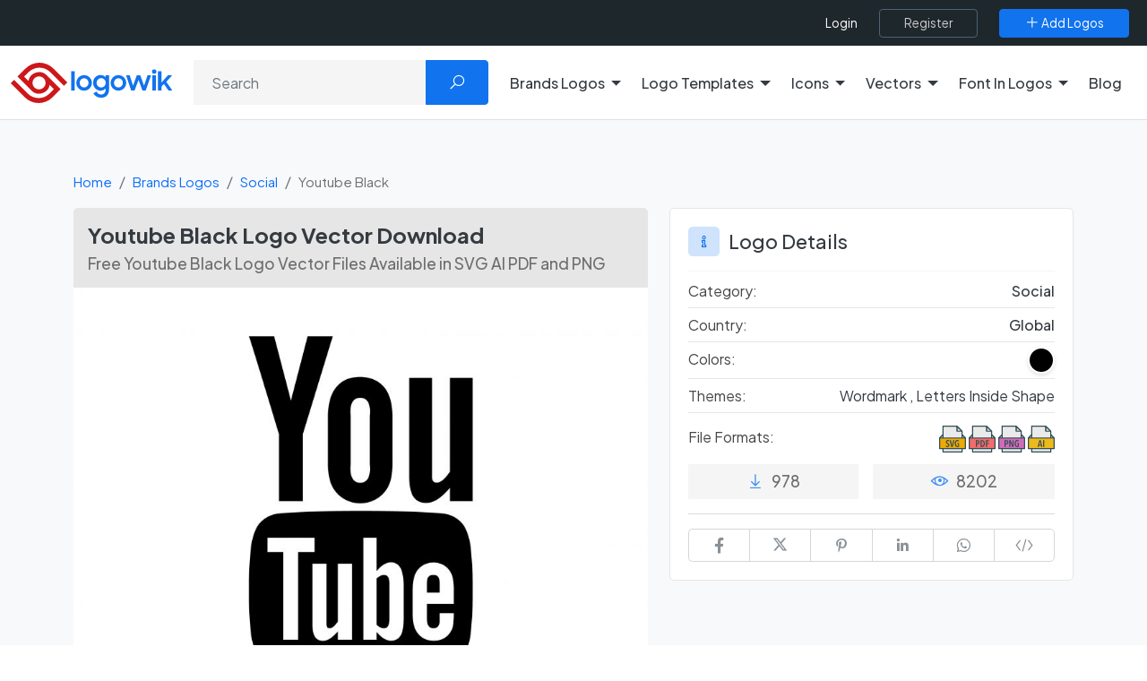

--- FILE ---
content_type: text/html; charset=utf-8
request_url: https://www.google.com/recaptcha/api2/aframe
body_size: -86
content:
<!DOCTYPE HTML><html><head><meta http-equiv="content-type" content="text/html; charset=UTF-8"></head><body><script nonce="U7wFpUqON9aanpWr6MlKUQ">/** Anti-fraud and anti-abuse applications only. See google.com/recaptcha */ try{var clients={'sodar':'https://pagead2.googlesyndication.com/pagead/sodar?'};window.addEventListener("message",function(a){try{if(a.source===window.parent){var b=JSON.parse(a.data);var c=clients[b['id']];if(c){var d=document.createElement('img');d.src=c+b['params']+'&rc='+(localStorage.getItem("rc::a")?sessionStorage.getItem("rc::b"):"");window.document.body.appendChild(d);sessionStorage.setItem("rc::e",parseInt(sessionStorage.getItem("rc::e")||0)+1);localStorage.setItem("rc::h",'1764318312974');}}}catch(b){}});window.parent.postMessage("_grecaptcha_ready", "*");}catch(b){}</script></body></html>

--- FILE ---
content_type: application/javascript
request_url: https://logowik.com/content/assets/js/jsshare.js?v=4
body_size: 2432
content:
/**
 * JS-Share - vanilla javascript social networks and messengers sharing
 * https://github.com/delfimov/JS-Share
 *
 * Copyright (c) 2017-2018 by Dmitry Elfimov
 * Released under the MIT License.
 * http://www.opensource.org/licenses/mit-license.php
 */

/**
 * Minimum setup example:
 *
 <div>Share:
 <button class="social_share" data-type="vk">VK.com</button>
 <button class="social_share" data-type="facebook">Facebook</button>
 <button class="social_share" data-type="twitter">Twitter</button>
 <button class="social_share" data-type="livejournal">LiveJournal</button>
 <button class="social_share" data-type="ok">ok.ru</button>
 <button class="social_share" data-type="mailru">Mail.Ru</button>
 <button class="social_share" data-type="reddit">Reddit</button>
 <button class="social_share" data-type="googleplus">Google+</button>
 <button class="social_share" data-type="telegram">Telegram</button>
 <button class="social_share" data-type="whatsapp">Whatsapp</button>
 <button class="social_share" data-type="viber">Viber</button>
 <button class="social_share" data-type="email">Email</button>
 </div>

 var shareItems = document.querySelectorAll('.social_share');
 for (var i = 0; i < shareItems.length; i += 1) {
   shareItems[i].addEventListener('click', function share(e) {
     return JSShare.go(this);
   });
 }

 *
 * Inline example:
 *
 <a href="#" onclick="return JSShare.go(this)" data-type="facebook">I like it</a>

 */


;(function (factory) {
  var registeredInModuleLoader;
  if (typeof define === 'function' && define.amd) {
    define(factory);
    registeredInModuleLoader = true;
  }
  if (typeof exports === 'object') {
    module.exports = factory();
    registeredInModuleLoader = true;
  }
  if (!registeredInModuleLoader) {
    return window.JSShare = factory();
  }
}(function () {

  /**
   * indexOf for old browsers
   */
  if (!('indexOf' in Array.prototype)) {
    Array.prototype.indexOf = function(find, i /*opt*/) {
      if (i === undefined) i = 0;
      if (i < 0) i += this.length;
      if (i < 0) i = 0;
      for (var n = this.length; i < n; i++)
        if (i in this && this[i] === find)
          return i;
      return -1;
    };
  }

  /**
   * Object Extending Functionality
   */
  function _extend(out) {
    out = out || {};
    for (var i = 1; i < arguments.length; i++) {
      if (!arguments[i]) {
        continue;
      }
      for (var key in arguments[i]) {
        if (arguments[i].hasOwnProperty(key)) {
          out[key] = arguments[i][key];
        }
      }
    }
    return out;
  }

  /**
   * Get data-attributes
   */
  function _getData(el, defaultOptions) {
    var data = {};
    for (var key in defaultOptions) {
      if (defaultOptions.hasOwnProperty(key)) {
        var value = el.getAttribute('data-' + key);
        if (value !== null && typeof value != 'undefined') {
          data[key] = value;
        }
      }
    }
    return data;
  }

  /**
   * Open a popup window with sharing info
   * @param url
   * @param _options
   * @returns {Window}
   * @private
   */
  function _popup (url, _options) {
    return window.open(url, '', 'toolbar=0,status=0,scrollbars=1,width=' + _options.popup_width + ',height=' + _options.popup_height);
  }

  /**
   * Get URL for sharing based on options
   * @param options
   * @returns {string | *}
   * @private
   */
  function _getURL(options) {
    if (options.url === '') {
      options.url = location.href;
    }
    var url = options.url;
    var utm = '';
    if (options.utm_source !== '') {
      utm += '&utm_source=' + options.utm_source;
    }
    if (options.utm_medium !== '') {
      utm += '&utm_medium=' + options.utm_medium;
    }
    if (options.utm_campaign !== '') {
      utm += '&utm_campaign=' + options.utm_campaign;
    }
    if (utm !== '') {
      url = url + '?' + utm;
    }
    return url;
  }

  var social = {
    // default handler
    unknown: function (options) {
      return encodeURIComponent(_getURL(options));
    },

    // vk.com - ВКонтакте
    vk: function (options) {
      return 'http://vk.com/share.php'
        + '?url=' + encodeURIComponent(_getURL(options))
        + '&title=' + encodeURIComponent(options.title)
        + '&description=' + encodeURIComponent(options.text)
        + '&image=' + encodeURIComponent(options.image)
        + '&noparse=true';
    },

    // ok.ru - Одноклассники
    ok: function (options) {
      return 'https://connect.ok.ru/offer'
        + '?url=' + encodeURIComponent(_getURL(options))
        + '&title=' + encodeURIComponent(options.title)
        + '&description=' + encodeURIComponent(options.text)
        + '&imageUrl=' + encodeURIComponent(options.image);
    },

    // Facebook
    fb: function (options) {
      return 'https://www.facebook.com/sharer.php'
        + '?u=' + encodeURIComponent(_getURL(options));
    },

    facebook: function (options) {
      return 'https://www.facebook.com/sharer.php'
        + '?u=' + encodeURIComponent(_getURL(options));
    },

    // Google bookmarks
    googlebookmarks: function (options) {
      return 'https://www.google.com/bookmarks/mark'
        + '?op=edit'
        + '&bkmk=' + encodeURIComponent(_getURL(options))
        + '&title=' + encodeURIComponent(options.title)
        + '&annotation=' + encodeURIComponent(options.text)
        + '&labels=';
    },

    // Livejournal
    livejournal: function (options) {
      return 'http://livejournal.com/update.bml'
        + '?subject=' + encodeURIComponent(options.title)
        + '&event=' + encodeURIComponent(options.text + '<br/><a href="' + _getURL(options) + '">' + options.title + '</a>')
        + '&transform=1';
    },

    // Tumblr
    tumblr: function (options) {
      return 'https://www.tumblr.com/widgets/share/tool'
        + '?canonicalUrl=' + encodeURIComponent(_getURL(options))
        + '&title=' + encodeURIComponent(options.title)
        + '&caption=' + encodeURIComponent(options.text)
        + '&tags=';
    },

    // Pinterest
    pinterest: function (options) {
      return 'http://pinterest.com/pin/create/link/'
        + '?url=' + encodeURIComponent(_getURL(options))
        + '&media' + encodeURIComponent(options.image);
    },

    // linkedin
    linkedin: function (options) {
      return 'https://www.linkedin.com/shareArticle'
        + '?mini=true'
        + '&url=' + encodeURIComponent(_getURL(options))
        + '&title=' + encodeURIComponent(options.title)
        + '&summary=' + encodeURIComponent(options.text);
    },

    // Reddit
    reddit: function (options) {
      return 'https://reddit.com/submit'
        + '?url=' + encodeURIComponent(_getURL(options))
        + '&title=' + encodeURIComponent(options.title);
    },

    // Twitter
    twitter: function (options) {
      var url = _getURL(options);
      return 'http://twitter.com/intent/tweet'
        + '?text=' + encodeURIComponent(options.title)
        + '&url=' + encodeURIComponent(url)
        + '&counturl=' + encodeURIComponent(url);
    },

    // Mail.ru
    mailru: function (options) {
      return 'http://connect.mail.ru/share'
        + '?url=' + encodeURIComponent(_getURL(options))
        + '&title=' + encodeURIComponent(options.title)
        + '&description=' + encodeURIComponent(options.text)
        + '&imageurl=' + encodeURIComponent(options.image);
    },

    // Google+
    googleplus: function (options) {
      return 'https://plus.google.com/share'
        + '?url=' + encodeURIComponent(_getURL(options));
    },

    // Weibo
    weibo: function (options) {
      return 'http://service.weibo.com/share/share.php'
        + '?url=' + encodeURIComponent(_getURL(options))
        + '&title=' + encodeURIComponent(options.title)
        + '&pic=' + encodeURIComponent(options.image);
    },

    // Telegram
    telegram: function (options) {
      return options.link_telegram
        + '?url=' + encodeURIComponent(_getURL(options) + "\n" + options.title);
    },

    // WhatsApp
    whatsapp: function (options) {
      return options.link_whatsapp
        + '?text=' + encodeURIComponent(_getURL(options) + "\n" + options.title);
    },

    // Viber
    viber: function (options) {
      return 'viber://forward'
        + '?text=' + encodeURIComponent(_getURL(options) + "\n" + options.title);
    },

    // Skype
    skype: function (options) {
      return 'https://web.skype.com/share'
        + '?url=' + encodeURIComponent(_getURL(options))
        + '&text=' + encodeURIComponent(options.title);
    },

    // Line.me
    line: function (options) {
      return 'https://lineit.line.me/share/ui'
        + '?url=' + encodeURIComponent(_getURL(options))
        + '&text=' + encodeURIComponent(options.title);
    },

    // E-mail
    email: function (options) {
      return 'mailto:'
        + '?subject=' + encodeURIComponent(options.title)
        + '&body=' + encodeURIComponent(_getURL(options))
        + encodeURIComponent("\n" + options.text);
    }
  };

  function init() {
    var defaultOptions = {
      type: 'email',         // default share type
      url: '',               // url to share
      title: document.title, // title to share
      image: '',             // image to share
      text: '',              // text to share
      utm_source: '',
      utm_medium: '',
      utm_campaign: '',
      popup_width: 626,
      popup_height: 436,
      link_telegram: 'https://telegram.me/share/url',
      link_whatsapp: 'https://wa.me/'
    };

    function api() {}

    function go(element, options) {
      var withoutPopup = [
        'unknown',
        'viber',
        'telegram',
        'whatsapp',
        'email',
        'skype',
        'line'
      ];
      var tryLocation = true; // should we try to redirect user following share link
      var link;

      options = _extend(
        defaultOptions,                    // default options - low priority
        _getData(element, defaultOptions), // options from data-* attributes
        options                            // options from method call - highest proprity
      );

      if (typeof social[options.type] == 'undefined') {
        options.type = 'unknown'
      }

      link = social[options.type](options);

      if (withoutPopup.indexOf(options.type) === -1) { // if we must try to open a popup window we will try
        tryLocation = _popup(link, options) === null;
      }

      if (tryLocation) {                      // and if we succeed, we will not redirect user to share link location, otherwise
        if (element.tagName === 'A'
          && element.tagName === 'a') {       // if element is <a> tag
          element.setAttribute('href', link); // set attribute href
          return true;                        // and return true, so this tag will behave as a usual link
        } else {
          location.href = link;               // if it's not <a> tag, change location to redirect
          return false;
        }
      } else {
        return false;
      }
    }

    api.go = go;
    api.options = defaultOptions;
    return api;
  }

  return init();
}));


--- FILE ---
content_type: application/javascript; charset=UTF-8
request_url: https://logowik.com/cdn-cgi/challenge-platform/h/b/scripts/jsd/13c98df4ef2d/main.js?
body_size: 4314
content:
window._cf_chl_opt={VnHPF6:'b'};~function(K3,T,m,X,i,V,g,F){K3=H,function(L,E,KA,K2,a,S){for(KA={L:397,E:359,a:441,S:422,W:412,Z:444,l:343,U:401,B:382,D:440,s:402,f:362},K2=H,a=L();!![];)try{if(S=parseInt(K2(KA.L))/1+-parseInt(K2(KA.E))/2*(-parseInt(K2(KA.a))/3)+-parseInt(K2(KA.S))/4*(parseInt(K2(KA.W))/5)+parseInt(K2(KA.Z))/6*(-parseInt(K2(KA.l))/7)+parseInt(K2(KA.U))/8*(parseInt(K2(KA.B))/9)+-parseInt(K2(KA.D))/10*(-parseInt(K2(KA.s))/11)+-parseInt(K2(KA.f))/12,S===E)break;else a.push(a.shift())}catch(W){a.push(a.shift())}}(K,640404),T=this||self,m=T[K3(418)],X=function(KS,Kp,KP,KQ,Kr,K4,E,a,S){return KS={L:447,E:346},Kp={L:336,E:336,a:336,S:442,W:449,Z:446,l:336},KP={L:448},KQ={L:378},Kr={L:448,E:446,a:376,S:394,W:349,Z:349,l:394,U:378,B:442,D:378,s:336,f:376,y:442,M:442,x:336,n:449},K4=K3,E=String[K4(KS.L)],a={'h':function(W,Kh){return Kh={L:423,E:446},W==null?'':a.g(W,6,function(Z,K5){return K5=H,K5(Kh.L)[K5(Kh.E)](Z)})},'g':function(W,Z,U,K6,B,D,s,y,M,x,j,G,z,o,I,Y,K0,K1){if(K6=K4,null==W)return'';for(D={},s={},y='',M=2,x=3,j=2,G=[],z=0,o=0,I=0;I<W[K6(Kr.L)];I+=1)if(Y=W[K6(Kr.E)](I),Object[K6(Kr.a)][K6(Kr.S)][K6(Kr.W)](D,Y)||(D[Y]=x++,s[Y]=!0),K0=y+Y,Object[K6(Kr.a)][K6(Kr.S)][K6(Kr.Z)](D,K0))y=K0;else{if(Object[K6(Kr.a)][K6(Kr.l)][K6(Kr.Z)](s,y)){if(256>y[K6(Kr.U)](0)){for(B=0;B<j;z<<=1,Z-1==o?(o=0,G[K6(Kr.B)](U(z)),z=0):o++,B++);for(K1=y[K6(Kr.D)](0),B=0;8>B;z=z<<1|K1&1,o==Z-1?(o=0,G[K6(Kr.B)](U(z)),z=0):o++,K1>>=1,B++);}else{for(K1=1,B=0;B<j;z=z<<1.09|K1,o==Z-1?(o=0,G[K6(Kr.B)](U(z)),z=0):o++,K1=0,B++);for(K1=y[K6(Kr.U)](0),B=0;16>B;z=1&K1|z<<1.9,Z-1==o?(o=0,G[K6(Kr.B)](U(z)),z=0):o++,K1>>=1,B++);}M--,0==M&&(M=Math[K6(Kr.s)](2,j),j++),delete s[y]}else for(K1=D[y],B=0;B<j;z=K1&1|z<<1.55,o==Z-1?(o=0,G[K6(Kr.B)](U(z)),z=0):o++,K1>>=1,B++);y=(M--,M==0&&(M=Math[K6(Kr.s)](2,j),j++),D[K0]=x++,String(Y))}if(y!==''){if(Object[K6(Kr.f)][K6(Kr.S)][K6(Kr.W)](s,y)){if(256>y[K6(Kr.D)](0)){for(B=0;B<j;z<<=1,o==Z-1?(o=0,G[K6(Kr.B)](U(z)),z=0):o++,B++);for(K1=y[K6(Kr.U)](0),B=0;8>B;z=z<<1|K1&1.41,Z-1==o?(o=0,G[K6(Kr.y)](U(z)),z=0):o++,K1>>=1,B++);}else{for(K1=1,B=0;B<j;z=K1|z<<1.75,o==Z-1?(o=0,G[K6(Kr.y)](U(z)),z=0):o++,K1=0,B++);for(K1=y[K6(Kr.D)](0),B=0;16>B;z=z<<1|K1&1,Z-1==o?(o=0,G[K6(Kr.M)](U(z)),z=0):o++,K1>>=1,B++);}M--,0==M&&(M=Math[K6(Kr.x)](2,j),j++),delete s[y]}else for(K1=D[y],B=0;B<j;z=1.9&K1|z<<1,o==Z-1?(o=0,G[K6(Kr.M)](U(z)),z=0):o++,K1>>=1,B++);M--,M==0&&j++}for(K1=2,B=0;B<j;z=K1&1|z<<1,o==Z-1?(o=0,G[K6(Kr.B)](U(z)),z=0):o++,K1>>=1,B++);for(;;)if(z<<=1,o==Z-1){G[K6(Kr.B)](U(z));break}else o++;return G[K6(Kr.n)]('')},'j':function(W,K7){return K7=K4,null==W?'':''==W?null:a.i(W[K7(KP.L)],32768,function(Z,K8){return K8=K7,W[K8(KQ.L)](Z)})},'i':function(W,Z,U,K9,B,D,s,y,M,x,j,G,z,o,I,Y,K1,K0){for(K9=K4,B=[],D=4,s=4,y=3,M=[],G=U(0),z=Z,o=1,x=0;3>x;B[x]=x,x+=1);for(I=0,Y=Math[K9(Kp.L)](2,2),j=1;j!=Y;K0=z&G,z>>=1,z==0&&(z=Z,G=U(o++)),I|=(0<K0?1:0)*j,j<<=1);switch(I){case 0:for(I=0,Y=Math[K9(Kp.E)](2,8),j=1;Y!=j;K0=z&G,z>>=1,z==0&&(z=Z,G=U(o++)),I|=(0<K0?1:0)*j,j<<=1);K1=E(I);break;case 1:for(I=0,Y=Math[K9(Kp.a)](2,16),j=1;j!=Y;K0=G&z,z>>=1,0==z&&(z=Z,G=U(o++)),I|=(0<K0?1:0)*j,j<<=1);K1=E(I);break;case 2:return''}for(x=B[3]=K1,M[K9(Kp.S)](K1);;){if(o>W)return'';for(I=0,Y=Math[K9(Kp.E)](2,y),j=1;Y!=j;K0=G&z,z>>=1,0==z&&(z=Z,G=U(o++)),I|=(0<K0?1:0)*j,j<<=1);switch(K1=I){case 0:for(I=0,Y=Math[K9(Kp.E)](2,8),j=1;j!=Y;K0=z&G,z>>=1,z==0&&(z=Z,G=U(o++)),I|=(0<K0?1:0)*j,j<<=1);B[s++]=E(I),K1=s-1,D--;break;case 1:for(I=0,Y=Math[K9(Kp.L)](2,16),j=1;j!=Y;K0=G&z,z>>=1,0==z&&(z=Z,G=U(o++)),I|=(0<K0?1:0)*j,j<<=1);B[s++]=E(I),K1=s-1,D--;break;case 2:return M[K9(Kp.W)]('')}if(0==D&&(D=Math[K9(Kp.E)](2,y),y++),B[K1])K1=B[K1];else if(s===K1)K1=x+x[K9(Kp.Z)](0);else return null;M[K9(Kp.S)](K1),B[s++]=x+K1[K9(Kp.Z)](0),D--,x=K1,0==D&&(D=Math[K9(Kp.l)](2,y),y++)}}},S={},S[K4(KS.E)]=a.h,S}(),i={},i[K3(342)]='o',i[K3(400)]='s',i[K3(389)]='u',i[K3(339)]='z',i[K3(355)]='n',i[K3(421)]='I',i[K3(350)]='b',V=i,T[K3(351)]=function(L,E,S,W,KB,Kq,KU,KE,U,B,D,s,y,M){if(KB={L:393,E:372,a:335,S:393,W:372,Z:415,l:365,U:377,B:387,D:369,s:448,f:341,y:383},Kq={L:420,E:448,a:370},KU={L:376,E:394,a:349,S:442},KE=K3,null===E||void 0===E)return W;for(U=O(E),L[KE(KB.L)][KE(KB.E)]&&(U=U[KE(KB.a)](L[KE(KB.S)][KE(KB.W)](E))),U=L[KE(KB.Z)][KE(KB.l)]&&L[KE(KB.U)]?L[KE(KB.Z)][KE(KB.l)](new L[(KE(KB.U))](U)):function(x,Ka,j){for(Ka=KE,x[Ka(Kq.L)](),j=0;j<x[Ka(Kq.E)];x[j+1]===x[j]?x[Ka(Kq.a)](j+1,1):j+=1);return x}(U),B='nAsAaAb'.split('A'),B=B[KE(KB.B)][KE(KB.D)](B),D=0;D<U[KE(KB.s)];s=U[D],y=N(L,E,s),B(y)?(M=y==='s'&&!L[KE(KB.f)](E[s]),KE(KB.y)===S+s?Z(S+s,y):M||Z(S+s,E[s])):Z(S+s,y),D++);return W;function Z(x,j,KJ){KJ=H,Object[KJ(KU.L)][KJ(KU.E)][KJ(KU.a)](W,j)||(W[j]=[]),W[j][KJ(KU.S)](x)}},g=K3(388)[K3(368)](';'),F=g[K3(387)][K3(369)](g),T[K3(436)]=function(L,E,Ks,KT,S,W,Z,l){for(Ks={L:375,E:448,a:448,S:340,W:442,Z:419},KT=K3,S=Object[KT(Ks.L)](E),W=0;W<S[KT(Ks.E)];W++)if(Z=S[W],'f'===Z&&(Z='N'),L[Z]){for(l=0;l<E[S[W]][KT(Ks.a)];-1===L[Z][KT(Ks.S)](E[S[W]][l])&&(F(E[S[W]][l])||L[Z][KT(Ks.W)]('o.'+E[S[W]][l])),l++);}else L[Z]=E[S[W]][KT(Ks.Z)](function(U){return'o.'+U})},Q();function N(L,E,S,KZ,KH,W){KH=(KZ={L:379,E:415,a:338,S:409},K3);try{return E[S][KH(KZ.L)](function(){}),'p'}catch(Z){}try{if(null==E[S])return E[S]===void 0?'u':'x'}catch(l){return'i'}return L[KH(KZ.E)][KH(KZ.a)](E[S])?'a':E[S]===L[KH(KZ.E)]?'p5':E[S]===!0?'T':E[S]===!1?'F':(W=typeof E[S],KH(KZ.S)==W?b(L,E[S])?'N':'f':V[W]||'?')}function R(L,Ky,Km){return Ky={L:403},Km=K3,Math[Km(Ky.L)]()<L}function e(S,W,Kc,KO,Z,l,U,B,D,s,f,y){if(Kc={L:337,E:432,a:435,S:450,W:407,Z:443,l:363,U:358,B:385,D:380,s:390,f:433,y:428,M:345,x:424,n:367,j:334,G:399,c:407,z:356,v:425,o:439,I:392,k:429,d:404,Y:396,K0:438,K1:346},KO=K3,!R(.01))return![];l=(Z={},Z[KO(Kc.L)]=S,Z[KO(Kc.E)]=W,Z);try{U=T[KO(Kc.a)],B=KO(Kc.S)+T[KO(Kc.W)][KO(Kc.Z)]+KO(Kc.l)+U.r+KO(Kc.U),D=new T[(KO(Kc.B))](),D[KO(Kc.D)](KO(Kc.s),B),D[KO(Kc.f)]=2500,D[KO(Kc.y)]=function(){},s={},s[KO(Kc.M)]=T[KO(Kc.W)][KO(Kc.x)],s[KO(Kc.n)]=T[KO(Kc.W)][KO(Kc.j)],s[KO(Kc.G)]=T[KO(Kc.c)][KO(Kc.z)],s[KO(Kc.v)]=T[KO(Kc.c)][KO(Kc.o)],f=s,y={},y[KO(Kc.I)]=l,y[KO(Kc.k)]=f,y[KO(Kc.d)]=KO(Kc.Y),D[KO(Kc.K0)](X[KO(Kc.K1)](y))}catch(M){}}function H(L,J,E){return E=K(),H=function(a,T,u){return a=a-331,u=E[a],u},H(L,J)}function C(Kf,Ku,a,S,W,Z,l){Ku=(Kf={L:430,E:360,a:344,S:357,W:386,Z:431,l:364,U:384,B:408,D:406,s:381,f:431,y:417},K3);try{return a=m[Ku(Kf.L)](Ku(Kf.E)),a[Ku(Kf.a)]=Ku(Kf.S),a[Ku(Kf.W)]='-1',m[Ku(Kf.Z)][Ku(Kf.l)](a),S=a[Ku(Kf.U)],W={},W=BAnB4(S,S,'',W),W=BAnB4(S,S[Ku(Kf.B)]||S[Ku(Kf.D)],'n.',W),W=BAnB4(S,a[Ku(Kf.s)],'d.',W),m[Ku(Kf.f)][Ku(Kf.y)](a),Z={},Z.r=W,Z.e=null,Z}catch(U){return l={},l.r={},l.e=U,l}}function h(L,E,Kj,Kn,Kx,Kw,Ki,a,S){Kj={L:435,E:385,a:380,S:390,W:450,Z:407,l:443,U:361,B:426,D:433,s:428,f:366,y:405,M:438,x:346,n:391},Kn={L:353},Kx={L:410,E:413,a:333,S:410},Kw={L:433},Ki=K3,a=T[Ki(Kj.L)],S=new T[(Ki(Kj.E))](),S[Ki(Kj.a)](Ki(Kj.S),Ki(Kj.W)+T[Ki(Kj.Z)][Ki(Kj.l)]+Ki(Kj.U)+a.r),a[Ki(Kj.B)]&&(S[Ki(Kj.D)]=5e3,S[Ki(Kj.s)]=function(KV){KV=Ki,E(KV(Kw.L))}),S[Ki(Kj.f)]=function(Kb){Kb=Ki,S[Kb(Kx.L)]>=200&&S[Kb(Kx.L)]<300?E(Kb(Kx.E)):E(Kb(Kx.a)+S[Kb(Kx.S)])},S[Ki(Kj.y)]=function(KN){KN=Ki,E(KN(Kn.L))},S[Ki(Kj.M)](X[Ki(Kj.x)](JSON[Ki(Kj.n)](L)))}function P(a,S,Kd,KR,W,Z,l){if(Kd={L:427,E:426,a:413,S:404,W:445,Z:416,l:413,U:331,B:398,D:445,s:432,f:373,y:331},KR=K3,W=KR(Kd.L),!a[KR(Kd.E)])return;S===KR(Kd.a)?(Z={},Z[KR(Kd.S)]=W,Z[KR(Kd.W)]=a.r,Z[KR(Kd.Z)]=KR(Kd.l),T[KR(Kd.U)][KR(Kd.B)](Z,'*')):(l={},l[KR(Kd.S)]=W,l[KR(Kd.D)]=a.r,l[KR(Kd.Z)]=KR(Kd.s),l[KR(Kd.f)]=S,T[KR(Kd.y)][KR(Kd.B)](l,'*'))}function Q(Kk,KI,Kv,Kg,L,E,a,S,W){if(Kk={L:435,E:426,a:434,S:437,W:347,Z:354,l:374,U:374},KI={L:434,E:437,a:374},Kv={L:414},Kg=K3,L=T[Kg(Kk.L)],!L)return;if(!A())return;(E=![],a=L[Kg(Kk.E)]===!![],S=function(KF,Z){if(KF=Kg,!E){if(E=!![],!A())return;Z=C(),h(Z.r,function(l){P(L,l)}),Z.e&&e(KF(Kv.L),Z.e)}},m[Kg(Kk.a)]!==Kg(Kk.S))?S():T[Kg(Kk.W)]?m[Kg(Kk.W)](Kg(Kk.Z),S):(W=m[Kg(Kk.l)]||function(){},m[Kg(Kk.U)]=function(KC){KC=Kg,W(),m[KC(KI.L)]!==KC(KI.E)&&(m[KC(KI.a)]=W,S())})}function b(L,E,Kt,KK){return Kt={L:348,E:348,a:376,S:371,W:349,Z:340,l:411},KK=K3,E instanceof L[KK(Kt.L)]&&0<L[KK(Kt.E)][KK(Kt.a)][KK(Kt.S)][KK(Kt.W)](E)[KK(Kt.Z)](KK(Kt.l))}function A(KM,KX,L,E,a,S){return KM={L:435,E:332,a:332,S:352},KX=K3,L=T[KX(KM.L)],E=3600,a=Math[KX(KM.E)](+atob(L.t)),S=Math[KX(KM.a)](Date[KX(KM.S)]()/1e3),S-a>E?![]:!![]}function O(L,Kl,KL,E){for(Kl={L:335,E:375,a:395},KL=K3,E=[];null!==L;E=E[KL(Kl.L)](Object[KL(Kl.E)](L)),L=Object[KL(Kl.a)](L));return E}function K(KY){return KY='api,cloudflare-invisible,ontimeout,chctx,createElement,body,error,timeout,readyState,__CF$cv$params,Jxahl3,loading,send,mAxV0,470fPXRtQ,9AEwgbp,push,VnHPF6,3606990GtGguX,sid,charAt,fromCharCode,length,join,/cdn-cgi/challenge-platform/h/,parent,floor,http-code:,NUDr6,concat,pow,msg,isArray,symbol,indexOf,isNaN,object,7vOXcSx,style,chlApiSitekey,SSEu,addEventListener,Function,call,boolean,BAnB4,now,xhr-error,DOMContentLoaded,number,BHcSU3,display: none,/invisible/jsd,604586dDSMlM,iframe,/jsd/oneshot/13c98df4ef2d/0.6336980498229504:1764317469:lcAVCEAGdXl-LMRkLKs6T2VFR7f4eZVuMd4WSdjsarM/,1254984pFucrR,/b/ov1/0.6336980498229504:1764317469:lcAVCEAGdXl-LMRkLKs6T2VFR7f4eZVuMd4WSdjsarM/,appendChild,from,onload,chlApiUrl,split,bind,splice,toString,getOwnPropertyNames,detail,onreadystatechange,keys,prototype,Set,charCodeAt,catch,open,contentDocument,12330TOlxuG,d.cookie,contentWindow,XMLHttpRequest,tabIndex,includes,_cf_chl_opt;WVJdi2;tGfE6;eHFr4;rZpcH7;DMab5;uBWD2;TZOO6;NFIEc5;SBead5;rNss8;ssnu4;WlNXb1;QNPd6;BAnB4;Jxahl3;fLDZ5;fAvt5,undefined,POST,stringify,errorInfoObject,Object,hasOwnProperty,getPrototypeOf,jsd,389313eASfor,postMessage,chlApiRumWidgetAgeMs,string,3688tYjKIV,154022PCiksC,random,source,onerror,navigator,_cf_chl_opt,clientInformation,function,status,[native code],229575wgwYvR,success,error on cf_chl_props,Array,event,removeChild,document,map,sort,bigint,108RzNIWu,nWQlP73H8TDcm6dbJN$CrghOEaIKRVUfvxoq2yM9Fzwju4tXi5B0+S-YsGAZepkL1,wfJU3,chlApiClientVersion'.split(','),K=function(){return KY},K()}}()

--- FILE ---
content_type: image/svg+xml
request_url: https://logowik.com/content/assets/images/download/svg/pdf.svg
body_size: 936
content:
<svg xmlns="http://www.w3.org/2000/svg" version="1.1" xmlns:xlink="http://www.w3.org/1999/xlink"  x="0" y="0" viewBox="0 0 512 512" style="enable-background:new 0 0 512 512" xml:space="preserve" class=""><g><path style="" d="M511.867,234.008c-0.061-0.969-0.25-1.901-0.57-2.818c-0.119-0.341-0.205-0.677-0.357-1.003&#10;&#9;c-0.514-1.104-1.162-2.151-2.053-3.046c-0.006-0.006-0.01-0.014-0.01-0.014L448,166.25v-59.583c0-0.232-0.118-0.44-0.133-0.672&#10;&#9;c-0.06-0.941-0.242-1.846-0.546-2.741c-0.117-0.342-0.206-0.676-0.357-1.005c-0.519-1.133-1.173-2.21-2.088-3.124l-96-96&#10;&#9;c-0.919-0.919-1.999-1.575-3.136-2.096c-0.317-0.145-0.635-0.23-0.964-0.344c-0.918-0.318-1.85-0.503-2.819-0.561&#10;&#9;C341.742,0.111,341.549,0,341.333,0H74.667C68.776,0,64,4.776,64,10.667V166.25L3.128,227.122c0,0-0.009,0.013-0.016,0.019&#10;&#9;c-0.891,0.894-1.539,1.941-2.053,3.046c-0.152,0.326-0.238,0.661-0.357,1.003c-0.32,0.917-0.509,1.849-0.57,2.818&#10;&#9;C0.118,234.238,0,234.432,0,234.667v202.667C0,443.224,4.776,448,10.667,448H64v53.333C64,507.224,68.776,512,74.667,512h362.667&#10;&#9;c5.891,0,10.667-4.776,10.667-10.667V448h53.333c5.891,0,10.667-4.776,10.667-10.667V234.667&#10;&#9;C512,234.432,511.882,234.238,511.867,234.008z" fill="#314e55" data-original="#314e55" class=""/><polygon style="" points="475.583,224 448,224 448,196.417 " fill="#eaeaea" data-original="#eaeaea" class=""/><polygon style="" points="411.583,96 352,96 352,36.417 " fill="#d8d8d8" data-original="#d8d8d8"/><g><path style="" d="M85.333,21.333h245.333v85.333c0,5.891,4.776,10.667,10.667,10.667h85.333v53.333V224H85.333&#10;&#9;&#9;v-53.333V21.333z" fill="#eaeaea" data-original="#eaeaea" class=""/><polygon style="" points="64,196.417 64,224 36.417,224 &#9;" fill="#eaeaea" data-original="#eaeaea" class=""/><rect x="85.333" y="448" style="" width="341.333" height="42.667" fill="#eaeaea" data-original="#eaeaea" class=""/></g><polygon style="" points="490.667,426.667 21.333,426.667 21.333,245.333 74.667,245.333 437.333,245.333 &#10;&#9;490.667,245.333 " fill="#f36c6c" data-original="#d26cba" class=""/><path style="" d="M194.71,285.013c-3.445-2.954-7.345-5.046-11.696-6.25c-4.352-1.206-8.583-1.814-12.693-1.814&#10;&#9;h-35.542v128.384h21.398v-51.499h15.232c4.473,0,8.824-0.789,13.056-2.357c4.231-1.569,7.978-3.99,11.243-7.254&#10;&#9;c3.264-3.264,5.893-7.339,7.888-12.245c1.994-4.897,2.991-10.603,2.991-17.131c0-7.253-1.118-13.301-3.354-18.133&#10;&#9;C200.995,291.883,198.155,287.979,194.71,285.013z" fill="#314e55" data-original="#314e55" class=""/><path style="" d="M181.019,330.72c-3.264,3.562-7.435,5.344-12.512,5.344h-12.33v-40.799h12.33&#10;&#9;c5.078,0,9.248,1.568,12.512,4.715c3.264,3.146,4.896,8.159,4.896,15.051C185.915,321.921,184.283,327.147,181.019,330.72z" fill="#f36c6c" data-original="#d26cba" class=""/><g><polygon style="" points="327.717,405.333 349.659,405.333 349.659,350.208 382.481,350.208 382.481,331.531 &#10;&#9;&#9;349.477,331.531 349.477,296.534 385.2,296.534 385.2,276.949 327.717,276.949 &#9;" fill="#314e55" data-original="#314e55" class=""/><path style="" d="M256.817,276.949h-32.277v128.384h32.095c16.562,0,29.104-5.59,37.627-16.768&#10;&#9;&#9;c8.522-11.189,12.784-26.934,12.784-47.242c0-20.31-4.262-36.117-12.784-47.425C285.739,282.603,273.257,276.949,256.817,276.949z" fill="#314e55" data-original="#314e55" class=""/></g><path style="" d="M283.2,360.992c-1.389,5.631-3.354,10.315-5.893,14.059c-2.538,3.743-5.561,6.56-9.066,8.427&#10;&#9;c-3.506,1.876-7.314,2.815-11.424,2.815h-10.336V295.99h10.336c4.109,0,7.917,0.939,11.424,2.815&#10;&#9;c3.506,1.867,6.528,4.683,9.066,8.427c2.539,3.745,4.504,8.458,5.893,14.145c1.39,5.685,2.086,12.331,2.086,19.947&#10;&#9;C285.286,348.822,284.59,355.371,283.2,360.992z" fill="#f36c6c" data-original="#d26cba" class=""/><g></g><g></g><g></g><g></g><g></g><g></g><g></g><g></g><g></g><g></g><g></g><g></g><g></g><g></g><g></g></g></svg>
